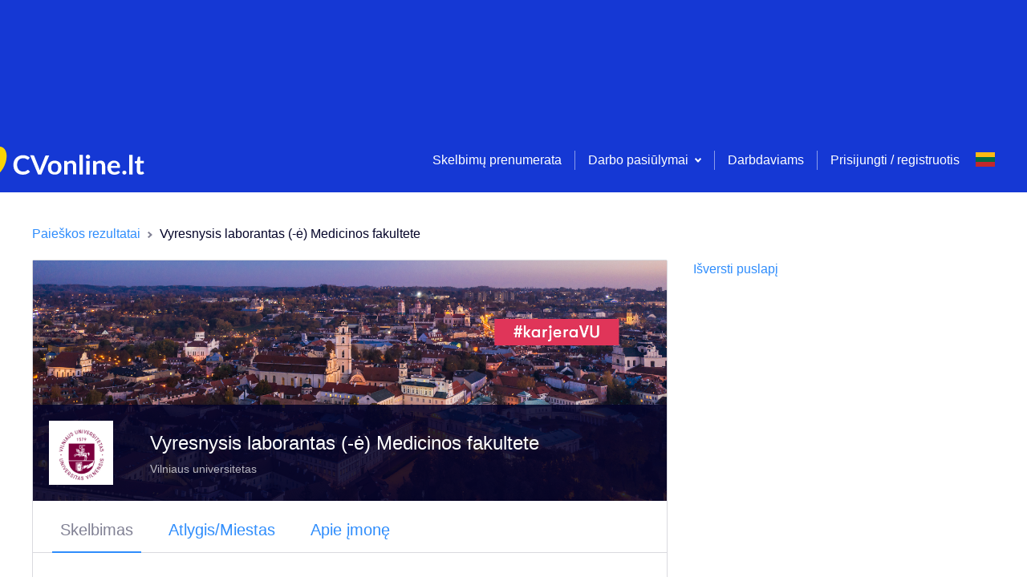

--- FILE ---
content_type: text/html; charset=utf-8
request_url: https://www.google.com/recaptcha/api2/aframe
body_size: 267
content:
<!DOCTYPE HTML><html><head><meta http-equiv="content-type" content="text/html; charset=UTF-8"></head><body><script nonce="MPwfDV9DSdUEJwgvJU-sAg">/** Anti-fraud and anti-abuse applications only. See google.com/recaptcha */ try{var clients={'sodar':'https://pagead2.googlesyndication.com/pagead/sodar?'};window.addEventListener("message",function(a){try{if(a.source===window.parent){var b=JSON.parse(a.data);var c=clients[b['id']];if(c){var d=document.createElement('img');d.src=c+b['params']+'&rc='+(localStorage.getItem("rc::a")?sessionStorage.getItem("rc::b"):"");window.document.body.appendChild(d);sessionStorage.setItem("rc::e",parseInt(sessionStorage.getItem("rc::e")||0)+1);localStorage.setItem("rc::h",'1769317583282');}}}catch(b){}});window.parent.postMessage("_grecaptcha_ready", "*");}catch(b){}</script></body></html>